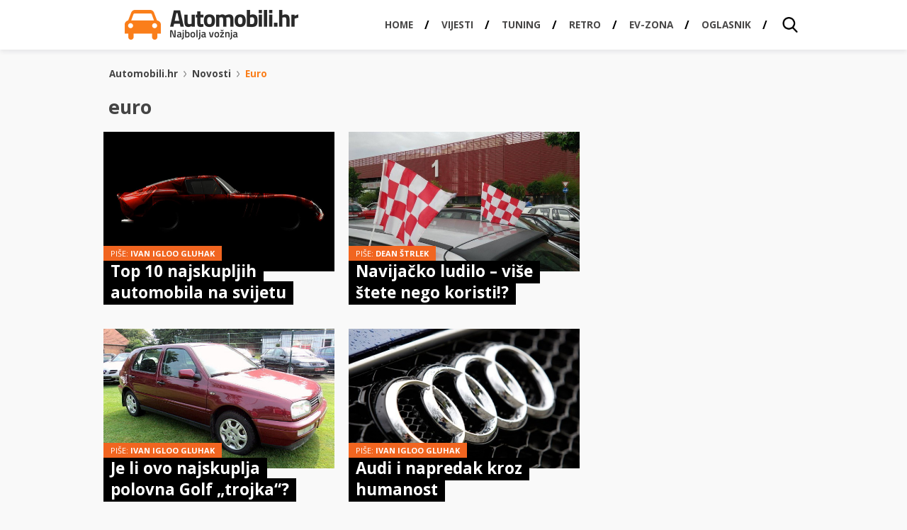

--- FILE ---
content_type: text/html; charset=UTF-8
request_url: https://automobili.hr/novosti/euro
body_size: 12778
content:
<!DOCTYPE HTML>
<html lang="hr">
<head>
  <!-- Facebook instant articles -->
  <meta property="fb:pages" content="183179305064410" />

  <!-- <meta http-equiv="Content-Type" content="text/html; charset=utf-8" /> -->
  <meta charset="UTF-8">
  <meta name="viewport" content="width=device-width, initial-scale=1, maximum-scale=1" />
  <title>euro | Automobili.hr - Najbolja vožnja.</title>
    <meta name="viewport" content="width=device-width, initial-scale=1, maximum-scale=1" />
	<meta name="google-adsense-account" content="ca-pub-7939407971191236">
  <meta property="fb:admins" content="582745872,811172557" />
  <meta property="fb:app_id" content="1514917062060291" />
  <link href="https://automobili.hr/wp-content/themes/automobili.hr/css/style.css" rel="stylesheet" type="text/css" />
  <link href='//fonts.googleapis.com/css?family=Signika:400,600,700,300&amp;subset=latin,latin-ext' rel='stylesheet' type='text/css' />
  <link href='//fonts.googleapis.com/css?family=Titillium+Web:900,700,600,400&amp;subset=latin,latin-ext' rel='stylesheet' type='text/css' />
  <link href='//fonts.googleapis.com/css?family=Open+Sans:400,700,800,600&amp;subset=latin,latin-ext' rel='stylesheet' type='text/css' />
  <link href="https://automobili.hr/favicon.ico" rel="icon" type="image/x-icon" />
  <link rel="apple-touch-icon" sizes="57x57" href="//automobili.hr/wp-content/uploads/2016/12/AUTOMOBILI_icon_57x57.fw_.png">
  <link rel="apple-touch-icon" sizes="76x76" href="//automobili.hr/wp-content/uploads/2016/12/AUTOMOBILI_icon_76x76.fw_.png">
  <link rel="apple-touch-icon" sizes="120x120" href="//automobili.hr/wp-content/uploads/2016/12/AUTOMOBILI_icon_120x120.fw_.png">
  <link rel="apple-touch-icon" sizes="128x128" href="//automobili.hr/wp-content/uploads/2016/12/AUTOMOBILI_icon_128x128.fw_.png">
  <link rel="apple-touch-icon" sizes="152x152" href="//automobili.hr/wp-content/uploads/2016/12/AUTOMOBILI_icon_152x152.fw_.png">
  <link rel="apple-touch-icon" sizes="180x180" href="//automobili.hr/wp-content/uploads/2016/12/AUTOMOBILI_icon_180x180.fw_.png">
  <link rel="apple-touch-icon" sizes="192x192" href="//automobili.hr/wp-content/uploads/2016/12/AUTOMOBILI_icon_192x192.fw_.png">
  <meta name='robots' content='noindex, follow' />

	<!-- This site is optimized with the Yoast SEO plugin v26.8 - https://yoast.com/product/yoast-seo-wordpress/ -->
	<meta property="og:locale" content="en_US" />
	<meta property="og:type" content="article" />
	<meta property="og:title" content="euro | Automobili.hr - Najbolja vožnja." />
	<meta property="og:url" content="https://automobili.hr/novosti/euro" />
	<meta property="og:site_name" content="Automobili.hr - Najbolja vožnja." />
	<meta name="twitter:card" content="summary_large_image" />
	<meta name="twitter:site" content="@Automobili_hr_" />
	<script type="application/ld+json" class="yoast-schema-graph">{"@context":"https://schema.org","@graph":[{"@type":"CollectionPage","@id":"https://automobili.hr/novosti/euro","url":"https://automobili.hr/novosti/euro","name":"euro | Automobili.hr - Najbolja vožnja.","isPartOf":{"@id":"https://automobili.hr/#website"},"primaryImageOfPage":{"@id":"https://automobili.hr/novosti/euro#primaryimage"},"image":{"@id":"https://automobili.hr/novosti/euro#primaryimage"},"thumbnailUrl":"https://automobili.hr/wp-content/uploads/2018/04/GTO_Montage.jpg","breadcrumb":{"@id":"https://automobili.hr/novosti/euro#breadcrumb"},"inLanguage":"en-US"},{"@type":"ImageObject","inLanguage":"en-US","@id":"https://automobili.hr/novosti/euro#primaryimage","url":"https://automobili.hr/wp-content/uploads/2018/04/GTO_Montage.jpg","contentUrl":"https://automobili.hr/wp-content/uploads/2018/04/GTO_Montage.jpg","width":900,"height":600,"caption":"Puno para za staru muziku..."},{"@type":"BreadcrumbList","@id":"https://automobili.hr/novosti/euro#breadcrumb","itemListElement":[{"@type":"ListItem","position":1,"name":"Home","item":"https://automobili.hr/"},{"@type":"ListItem","position":2,"name":"euro"}]},{"@type":"WebSite","@id":"https://automobili.hr/#website","url":"https://automobili.hr/","name":"Automobili.hr - Najbolja vožnja.","description":"Pišemo vijesti i zanimljivosti iz automoto svijeta, te se trudimo biti najčitaniji auto portal u Hrvatskoj!","potentialAction":[{"@type":"SearchAction","target":{"@type":"EntryPoint","urlTemplate":"https://automobili.hr/?s={search_term_string}"},"query-input":{"@type":"PropertyValueSpecification","valueRequired":true,"valueName":"search_term_string"}}],"inLanguage":"en-US"}]}</script>
	<!-- / Yoast SEO plugin. -->


<link rel='dns-prefetch' href='//ajax.googleapis.com' />
<link rel="alternate" type="application/rss+xml" title="Automobili.hr - Najbolja vožnja. &raquo; euro Tag Feed" href="https://automobili.hr/novosti/euro/feed" />
		<style>
			.lazyload,
			.lazyloading {
				max-width: 100%;
			}
		</style>
				<!-- This site uses the Google Analytics by MonsterInsights plugin v9.11.1 - Using Analytics tracking - https://www.monsterinsights.com/ -->
							<script src="//www.googletagmanager.com/gtag/js?id=G-819JPR9W4L"  data-cfasync="false" data-wpfc-render="false" type="text/javascript" async></script>
			<script data-cfasync="false" data-wpfc-render="false" type="text/javascript">
				var mi_version = '9.11.1';
				var mi_track_user = true;
				var mi_no_track_reason = '';
								var MonsterInsightsDefaultLocations = {"page_location":"https:\/\/automobili.hr\/novosti\/euro\/"};
								if ( typeof MonsterInsightsPrivacyGuardFilter === 'function' ) {
					var MonsterInsightsLocations = (typeof MonsterInsightsExcludeQuery === 'object') ? MonsterInsightsPrivacyGuardFilter( MonsterInsightsExcludeQuery ) : MonsterInsightsPrivacyGuardFilter( MonsterInsightsDefaultLocations );
				} else {
					var MonsterInsightsLocations = (typeof MonsterInsightsExcludeQuery === 'object') ? MonsterInsightsExcludeQuery : MonsterInsightsDefaultLocations;
				}

								var disableStrs = [
										'ga-disable-G-819JPR9W4L',
									];

				/* Function to detect opted out users */
				function __gtagTrackerIsOptedOut() {
					for (var index = 0; index < disableStrs.length; index++) {
						if (document.cookie.indexOf(disableStrs[index] + '=true') > -1) {
							return true;
						}
					}

					return false;
				}

				/* Disable tracking if the opt-out cookie exists. */
				if (__gtagTrackerIsOptedOut()) {
					for (var index = 0; index < disableStrs.length; index++) {
						window[disableStrs[index]] = true;
					}
				}

				/* Opt-out function */
				function __gtagTrackerOptout() {
					for (var index = 0; index < disableStrs.length; index++) {
						document.cookie = disableStrs[index] + '=true; expires=Thu, 31 Dec 2099 23:59:59 UTC; path=/';
						window[disableStrs[index]] = true;
					}
				}

				if ('undefined' === typeof gaOptout) {
					function gaOptout() {
						__gtagTrackerOptout();
					}
				}
								window.dataLayer = window.dataLayer || [];

				window.MonsterInsightsDualTracker = {
					helpers: {},
					trackers: {},
				};
				if (mi_track_user) {
					function __gtagDataLayer() {
						dataLayer.push(arguments);
					}

					function __gtagTracker(type, name, parameters) {
						if (!parameters) {
							parameters = {};
						}

						if (parameters.send_to) {
							__gtagDataLayer.apply(null, arguments);
							return;
						}

						if (type === 'event') {
														parameters.send_to = monsterinsights_frontend.v4_id;
							var hookName = name;
							if (typeof parameters['event_category'] !== 'undefined') {
								hookName = parameters['event_category'] + ':' + name;
							}

							if (typeof MonsterInsightsDualTracker.trackers[hookName] !== 'undefined') {
								MonsterInsightsDualTracker.trackers[hookName](parameters);
							} else {
								__gtagDataLayer('event', name, parameters);
							}
							
						} else {
							__gtagDataLayer.apply(null, arguments);
						}
					}

					__gtagTracker('js', new Date());
					__gtagTracker('set', {
						'developer_id.dZGIzZG': true,
											});
					if ( MonsterInsightsLocations.page_location ) {
						__gtagTracker('set', MonsterInsightsLocations);
					}
										__gtagTracker('config', 'G-819JPR9W4L', {"forceSSL":"true","link_attribution":"true"} );
										window.gtag = __gtagTracker;										(function () {
						/* https://developers.google.com/analytics/devguides/collection/analyticsjs/ */
						/* ga and __gaTracker compatibility shim. */
						var noopfn = function () {
							return null;
						};
						var newtracker = function () {
							return new Tracker();
						};
						var Tracker = function () {
							return null;
						};
						var p = Tracker.prototype;
						p.get = noopfn;
						p.set = noopfn;
						p.send = function () {
							var args = Array.prototype.slice.call(arguments);
							args.unshift('send');
							__gaTracker.apply(null, args);
						};
						var __gaTracker = function () {
							var len = arguments.length;
							if (len === 0) {
								return;
							}
							var f = arguments[len - 1];
							if (typeof f !== 'object' || f === null || typeof f.hitCallback !== 'function') {
								if ('send' === arguments[0]) {
									var hitConverted, hitObject = false, action;
									if ('event' === arguments[1]) {
										if ('undefined' !== typeof arguments[3]) {
											hitObject = {
												'eventAction': arguments[3],
												'eventCategory': arguments[2],
												'eventLabel': arguments[4],
												'value': arguments[5] ? arguments[5] : 1,
											}
										}
									}
									if ('pageview' === arguments[1]) {
										if ('undefined' !== typeof arguments[2]) {
											hitObject = {
												'eventAction': 'page_view',
												'page_path': arguments[2],
											}
										}
									}
									if (typeof arguments[2] === 'object') {
										hitObject = arguments[2];
									}
									if (typeof arguments[5] === 'object') {
										Object.assign(hitObject, arguments[5]);
									}
									if ('undefined' !== typeof arguments[1].hitType) {
										hitObject = arguments[1];
										if ('pageview' === hitObject.hitType) {
											hitObject.eventAction = 'page_view';
										}
									}
									if (hitObject) {
										action = 'timing' === arguments[1].hitType ? 'timing_complete' : hitObject.eventAction;
										hitConverted = mapArgs(hitObject);
										__gtagTracker('event', action, hitConverted);
									}
								}
								return;
							}

							function mapArgs(args) {
								var arg, hit = {};
								var gaMap = {
									'eventCategory': 'event_category',
									'eventAction': 'event_action',
									'eventLabel': 'event_label',
									'eventValue': 'event_value',
									'nonInteraction': 'non_interaction',
									'timingCategory': 'event_category',
									'timingVar': 'name',
									'timingValue': 'value',
									'timingLabel': 'event_label',
									'page': 'page_path',
									'location': 'page_location',
									'title': 'page_title',
									'referrer' : 'page_referrer',
								};
								for (arg in args) {
																		if (!(!args.hasOwnProperty(arg) || !gaMap.hasOwnProperty(arg))) {
										hit[gaMap[arg]] = args[arg];
									} else {
										hit[arg] = args[arg];
									}
								}
								return hit;
							}

							try {
								f.hitCallback();
							} catch (ex) {
							}
						};
						__gaTracker.create = newtracker;
						__gaTracker.getByName = newtracker;
						__gaTracker.getAll = function () {
							return [];
						};
						__gaTracker.remove = noopfn;
						__gaTracker.loaded = true;
						window['__gaTracker'] = __gaTracker;
					})();
									} else {
										console.log("");
					(function () {
						function __gtagTracker() {
							return null;
						}

						window['__gtagTracker'] = __gtagTracker;
						window['gtag'] = __gtagTracker;
					})();
									}
			</script>
							<!-- / Google Analytics by MonsterInsights -->
		<style id='wp-img-auto-sizes-contain-inline-css' type='text/css'>
img:is([sizes=auto i],[sizes^="auto," i]){contain-intrinsic-size:3000px 1500px}
/*# sourceURL=wp-img-auto-sizes-contain-inline-css */
</style>
<link rel='stylesheet' id='bxSlider-css' href='https://automobili.hr/wp-content/themes/automobili.hr/css/jquery.bxslider.css?ver=4.1.2' type='text/css' media='all' />
<link rel='stylesheet' id='gallery-style-css' href='https://automobili.hr/wp-content/themes/automobili.hr/css/gallery-style.css?ver=6.9' type='text/css' media='all' />

<style id='wp-emoji-styles-inline-css' type='text/css'>

	img.wp-smiley, img.emoji {
		display: inline !important;
		border: none !important;
		box-shadow: none !important;
		height: 1em !important;
		width: 1em !important;
		margin: 0 0.07em !important;
		vertical-align: -0.1em !important;
		background: none !important;
		padding: 0 !important;
	}
/*# sourceURL=wp-emoji-styles-inline-css */
</style>
<link rel='stylesheet' id='wp-block-library-css' href='https://automobili.hr/wp-includes/css/dist/block-library/style.min.css?ver=6.9' type='text/css' media='all' />
<style id='global-styles-inline-css' type='text/css'>
:root{--wp--preset--aspect-ratio--square: 1;--wp--preset--aspect-ratio--4-3: 4/3;--wp--preset--aspect-ratio--3-4: 3/4;--wp--preset--aspect-ratio--3-2: 3/2;--wp--preset--aspect-ratio--2-3: 2/3;--wp--preset--aspect-ratio--16-9: 16/9;--wp--preset--aspect-ratio--9-16: 9/16;--wp--preset--color--black: #000000;--wp--preset--color--cyan-bluish-gray: #abb8c3;--wp--preset--color--white: #ffffff;--wp--preset--color--pale-pink: #f78da7;--wp--preset--color--vivid-red: #cf2e2e;--wp--preset--color--luminous-vivid-orange: #ff6900;--wp--preset--color--luminous-vivid-amber: #fcb900;--wp--preset--color--light-green-cyan: #7bdcb5;--wp--preset--color--vivid-green-cyan: #00d084;--wp--preset--color--pale-cyan-blue: #8ed1fc;--wp--preset--color--vivid-cyan-blue: #0693e3;--wp--preset--color--vivid-purple: #9b51e0;--wp--preset--gradient--vivid-cyan-blue-to-vivid-purple: linear-gradient(135deg,rgb(6,147,227) 0%,rgb(155,81,224) 100%);--wp--preset--gradient--light-green-cyan-to-vivid-green-cyan: linear-gradient(135deg,rgb(122,220,180) 0%,rgb(0,208,130) 100%);--wp--preset--gradient--luminous-vivid-amber-to-luminous-vivid-orange: linear-gradient(135deg,rgb(252,185,0) 0%,rgb(255,105,0) 100%);--wp--preset--gradient--luminous-vivid-orange-to-vivid-red: linear-gradient(135deg,rgb(255,105,0) 0%,rgb(207,46,46) 100%);--wp--preset--gradient--very-light-gray-to-cyan-bluish-gray: linear-gradient(135deg,rgb(238,238,238) 0%,rgb(169,184,195) 100%);--wp--preset--gradient--cool-to-warm-spectrum: linear-gradient(135deg,rgb(74,234,220) 0%,rgb(151,120,209) 20%,rgb(207,42,186) 40%,rgb(238,44,130) 60%,rgb(251,105,98) 80%,rgb(254,248,76) 100%);--wp--preset--gradient--blush-light-purple: linear-gradient(135deg,rgb(255,206,236) 0%,rgb(152,150,240) 100%);--wp--preset--gradient--blush-bordeaux: linear-gradient(135deg,rgb(254,205,165) 0%,rgb(254,45,45) 50%,rgb(107,0,62) 100%);--wp--preset--gradient--luminous-dusk: linear-gradient(135deg,rgb(255,203,112) 0%,rgb(199,81,192) 50%,rgb(65,88,208) 100%);--wp--preset--gradient--pale-ocean: linear-gradient(135deg,rgb(255,245,203) 0%,rgb(182,227,212) 50%,rgb(51,167,181) 100%);--wp--preset--gradient--electric-grass: linear-gradient(135deg,rgb(202,248,128) 0%,rgb(113,206,126) 100%);--wp--preset--gradient--midnight: linear-gradient(135deg,rgb(2,3,129) 0%,rgb(40,116,252) 100%);--wp--preset--font-size--small: 13px;--wp--preset--font-size--medium: 20px;--wp--preset--font-size--large: 36px;--wp--preset--font-size--x-large: 42px;--wp--preset--spacing--20: 0.44rem;--wp--preset--spacing--30: 0.67rem;--wp--preset--spacing--40: 1rem;--wp--preset--spacing--50: 1.5rem;--wp--preset--spacing--60: 2.25rem;--wp--preset--spacing--70: 3.38rem;--wp--preset--spacing--80: 5.06rem;--wp--preset--shadow--natural: 6px 6px 9px rgba(0, 0, 0, 0.2);--wp--preset--shadow--deep: 12px 12px 50px rgba(0, 0, 0, 0.4);--wp--preset--shadow--sharp: 6px 6px 0px rgba(0, 0, 0, 0.2);--wp--preset--shadow--outlined: 6px 6px 0px -3px rgb(255, 255, 255), 6px 6px rgb(0, 0, 0);--wp--preset--shadow--crisp: 6px 6px 0px rgb(0, 0, 0);}:where(.is-layout-flex){gap: 0.5em;}:where(.is-layout-grid){gap: 0.5em;}body .is-layout-flex{display: flex;}.is-layout-flex{flex-wrap: wrap;align-items: center;}.is-layout-flex > :is(*, div){margin: 0;}body .is-layout-grid{display: grid;}.is-layout-grid > :is(*, div){margin: 0;}:where(.wp-block-columns.is-layout-flex){gap: 2em;}:where(.wp-block-columns.is-layout-grid){gap: 2em;}:where(.wp-block-post-template.is-layout-flex){gap: 1.25em;}:where(.wp-block-post-template.is-layout-grid){gap: 1.25em;}.has-black-color{color: var(--wp--preset--color--black) !important;}.has-cyan-bluish-gray-color{color: var(--wp--preset--color--cyan-bluish-gray) !important;}.has-white-color{color: var(--wp--preset--color--white) !important;}.has-pale-pink-color{color: var(--wp--preset--color--pale-pink) !important;}.has-vivid-red-color{color: var(--wp--preset--color--vivid-red) !important;}.has-luminous-vivid-orange-color{color: var(--wp--preset--color--luminous-vivid-orange) !important;}.has-luminous-vivid-amber-color{color: var(--wp--preset--color--luminous-vivid-amber) !important;}.has-light-green-cyan-color{color: var(--wp--preset--color--light-green-cyan) !important;}.has-vivid-green-cyan-color{color: var(--wp--preset--color--vivid-green-cyan) !important;}.has-pale-cyan-blue-color{color: var(--wp--preset--color--pale-cyan-blue) !important;}.has-vivid-cyan-blue-color{color: var(--wp--preset--color--vivid-cyan-blue) !important;}.has-vivid-purple-color{color: var(--wp--preset--color--vivid-purple) !important;}.has-black-background-color{background-color: var(--wp--preset--color--black) !important;}.has-cyan-bluish-gray-background-color{background-color: var(--wp--preset--color--cyan-bluish-gray) !important;}.has-white-background-color{background-color: var(--wp--preset--color--white) !important;}.has-pale-pink-background-color{background-color: var(--wp--preset--color--pale-pink) !important;}.has-vivid-red-background-color{background-color: var(--wp--preset--color--vivid-red) !important;}.has-luminous-vivid-orange-background-color{background-color: var(--wp--preset--color--luminous-vivid-orange) !important;}.has-luminous-vivid-amber-background-color{background-color: var(--wp--preset--color--luminous-vivid-amber) !important;}.has-light-green-cyan-background-color{background-color: var(--wp--preset--color--light-green-cyan) !important;}.has-vivid-green-cyan-background-color{background-color: var(--wp--preset--color--vivid-green-cyan) !important;}.has-pale-cyan-blue-background-color{background-color: var(--wp--preset--color--pale-cyan-blue) !important;}.has-vivid-cyan-blue-background-color{background-color: var(--wp--preset--color--vivid-cyan-blue) !important;}.has-vivid-purple-background-color{background-color: var(--wp--preset--color--vivid-purple) !important;}.has-black-border-color{border-color: var(--wp--preset--color--black) !important;}.has-cyan-bluish-gray-border-color{border-color: var(--wp--preset--color--cyan-bluish-gray) !important;}.has-white-border-color{border-color: var(--wp--preset--color--white) !important;}.has-pale-pink-border-color{border-color: var(--wp--preset--color--pale-pink) !important;}.has-vivid-red-border-color{border-color: var(--wp--preset--color--vivid-red) !important;}.has-luminous-vivid-orange-border-color{border-color: var(--wp--preset--color--luminous-vivid-orange) !important;}.has-luminous-vivid-amber-border-color{border-color: var(--wp--preset--color--luminous-vivid-amber) !important;}.has-light-green-cyan-border-color{border-color: var(--wp--preset--color--light-green-cyan) !important;}.has-vivid-green-cyan-border-color{border-color: var(--wp--preset--color--vivid-green-cyan) !important;}.has-pale-cyan-blue-border-color{border-color: var(--wp--preset--color--pale-cyan-blue) !important;}.has-vivid-cyan-blue-border-color{border-color: var(--wp--preset--color--vivid-cyan-blue) !important;}.has-vivid-purple-border-color{border-color: var(--wp--preset--color--vivid-purple) !important;}.has-vivid-cyan-blue-to-vivid-purple-gradient-background{background: var(--wp--preset--gradient--vivid-cyan-blue-to-vivid-purple) !important;}.has-light-green-cyan-to-vivid-green-cyan-gradient-background{background: var(--wp--preset--gradient--light-green-cyan-to-vivid-green-cyan) !important;}.has-luminous-vivid-amber-to-luminous-vivid-orange-gradient-background{background: var(--wp--preset--gradient--luminous-vivid-amber-to-luminous-vivid-orange) !important;}.has-luminous-vivid-orange-to-vivid-red-gradient-background{background: var(--wp--preset--gradient--luminous-vivid-orange-to-vivid-red) !important;}.has-very-light-gray-to-cyan-bluish-gray-gradient-background{background: var(--wp--preset--gradient--very-light-gray-to-cyan-bluish-gray) !important;}.has-cool-to-warm-spectrum-gradient-background{background: var(--wp--preset--gradient--cool-to-warm-spectrum) !important;}.has-blush-light-purple-gradient-background{background: var(--wp--preset--gradient--blush-light-purple) !important;}.has-blush-bordeaux-gradient-background{background: var(--wp--preset--gradient--blush-bordeaux) !important;}.has-luminous-dusk-gradient-background{background: var(--wp--preset--gradient--luminous-dusk) !important;}.has-pale-ocean-gradient-background{background: var(--wp--preset--gradient--pale-ocean) !important;}.has-electric-grass-gradient-background{background: var(--wp--preset--gradient--electric-grass) !important;}.has-midnight-gradient-background{background: var(--wp--preset--gradient--midnight) !important;}.has-small-font-size{font-size: var(--wp--preset--font-size--small) !important;}.has-medium-font-size{font-size: var(--wp--preset--font-size--medium) !important;}.has-large-font-size{font-size: var(--wp--preset--font-size--large) !important;}.has-x-large-font-size{font-size: var(--wp--preset--font-size--x-large) !important;}
/*# sourceURL=global-styles-inline-css */
</style>

<style id='classic-theme-styles-inline-css' type='text/css'>
/*! This file is auto-generated */
.wp-block-button__link{color:#fff;background-color:#32373c;border-radius:9999px;box-shadow:none;text-decoration:none;padding:calc(.667em + 2px) calc(1.333em + 2px);font-size:1.125em}.wp-block-file__button{background:#32373c;color:#fff;text-decoration:none}
/*# sourceURL=/wp-includes/css/classic-themes.min.css */
</style>
<link rel='stylesheet' id='ppress-frontend-css' href='https://automobili.hr/wp-content/plugins/wp-user-avatar/assets/css/frontend.min.css?ver=4.16.9' type='text/css' media='all' />
<link rel='stylesheet' id='ppress-flatpickr-css' href='https://automobili.hr/wp-content/plugins/wp-user-avatar/assets/flatpickr/flatpickr.min.css?ver=4.16.9' type='text/css' media='all' />
<link rel='stylesheet' id='ppress-select2-css' href='https://automobili.hr/wp-content/plugins/wp-user-avatar/assets/select2/select2.min.css?ver=6.9' type='text/css' media='all' />
<style id='quads-styles-inline-css' type='text/css'>

    .quads-location ins.adsbygoogle {
        background: transparent !important;
    }.quads-location .quads_rotator_img{ opacity:1 !important;}
    .quads.quads_ad_container { display: grid; grid-template-columns: auto; grid-gap: 10px; padding: 10px; }
    .grid_image{animation: fadeIn 0.5s;-webkit-animation: fadeIn 0.5s;-moz-animation: fadeIn 0.5s;
        -o-animation: fadeIn 0.5s;-ms-animation: fadeIn 0.5s;}
    .quads-ad-label { font-size: 12px; text-align: center; color: #333;}
    .quads_click_impression { display: none;} .quads-location, .quads-ads-space{max-width:100%;} @media only screen and (max-width: 480px) { .quads-ads-space, .penci-builder-element .quads-ads-space{max-width:340px;}}
/*# sourceURL=quads-styles-inline-css */
</style>
<script type="text/javascript" src="//ajax.googleapis.com/ajax/libs/jquery/1.11.0/jquery.min.js?ver=6.9" id="jquery-js"></script>
<script type="text/javascript" src="https://automobili.hr/wp-content/themes/automobili.hr/js/url.min.js" id="url-js"></script>
<script type="text/javascript" src="https://automobili.hr/wp-content/themes/automobili.hr/js/jquery.cookie.js" id="cookies-js"></script>
<script type="text/javascript" src="https://automobili.hr/wp-content/themes/automobili.hr/js/spremanje-usporedba.js" id="spremanje-usporedba-js"></script>
<script type="text/javascript" src="https://automobili.hr/wp-content/themes/automobili.hr/js/katalog-usporedba.js" id="katalog-usporedba-js"></script>
<script type="text/javascript" src="https://automobili.hr/wp-content/themes/automobili.hr/js/main-dl.js" id="main-dl-js"></script>
<script type="text/javascript" src="https://automobili.hr/wp-content/themes/automobili.hr/js/jquery.session.js" id="session-js"></script>
<script type="text/javascript" src="https://automobili.hr/wp-content/plugins/google-analytics-for-wordpress/assets/js/frontend-gtag.min.js?ver=9.11.1" id="monsterinsights-frontend-script-js" async="async" data-wp-strategy="async"></script>
<script data-cfasync="false" data-wpfc-render="false" type="text/javascript" id='monsterinsights-frontend-script-js-extra'>/* <![CDATA[ */
var monsterinsights_frontend = {"js_events_tracking":"true","download_extensions":"doc,pdf,ppt,zip,xls,docx,pptx,xlsx","inbound_paths":"[{\"path\":\"\\\/go\\\/\",\"label\":\"affiliate\"},{\"path\":\"\\\/recommend\\\/\",\"label\":\"affiliate\"}]","home_url":"https:\/\/automobili.hr","hash_tracking":"false","v4_id":"G-819JPR9W4L"};/* ]]> */
</script>
<script type="text/javascript" src="https://automobili.hr/wp-content/plugins/wp-user-avatar/assets/flatpickr/flatpickr.min.js?ver=4.16.9" id="ppress-flatpickr-js"></script>
<script type="text/javascript" src="https://automobili.hr/wp-content/plugins/wp-user-avatar/assets/select2/select2.min.js?ver=4.16.9" id="ppress-select2-js"></script>
<link rel="https://api.w.org/" href="https://automobili.hr/wp-json/" /><link rel="alternate" title="JSON" type="application/json" href="https://automobili.hr/wp-json/wp/v2/tags/6867" /><link rel="EditURI" type="application/rsd+xml" title="RSD" href="https://automobili.hr/xmlrpc.php?rsd" />
<meta name="generator" content="WordPress 6.9" />
<script>document.cookie = 'quads_browser_width='+screen.width;</script>		<script>
			document.documentElement.className = document.documentElement.className.replace('no-js', 'js');
		</script>
				<style>
			.no-js img.lazyload {
				display: none;
			}

			figure.wp-block-image img.lazyloading {
				min-width: 150px;
			}

			.lazyload,
			.lazyloading {
				--smush-placeholder-width: 100px;
				--smush-placeholder-aspect-ratio: 1/1;
				width: var(--smush-image-width, var(--smush-placeholder-width)) !important;
				aspect-ratio: var(--smush-image-aspect-ratio, var(--smush-placeholder-aspect-ratio)) !important;
			}

						.lazyload, .lazyloading {
				opacity: 0;
			}

			.lazyloaded {
				opacity: 1;
				transition: opacity 400ms;
				transition-delay: 0ms;
			}

					</style>
			<script type="text/javascript">
	var ajaxurl = 'https://automobili.hr/wp-admin/admin-ajax.php';
	</script>
  <script async='async' src='https://securepubads.g.doubleclick.net/tag/js/gpt.js'></script>
  <script src="https://cdn.234doo.com/automobiliklik.js"></script>
  
<script async src="https://pagead2.googlesyndication.com/pagead/js/adsbygoogle.js?client=ca-pub-7939407971191236"
     crossorigin="anonymous"></script>
<!-- Facebook Pixel Code -->
<script>
!function(f,b,e,v,n,t,s){if(f.fbq)return;n=f.fbq=function(){n.callMethod?
n.callMethod.apply(n,arguments):n.queue.push(arguments)};if(!f._fbq)f._fbq=n;
n.push=n;n.loaded=!0;n.version='2.0';n.queue=[];t=b.createElement(e);t.async=!0;
t.src=v;s=b.getElementsByTagName(e)[0];s.parentNode.insertBefore(t,s)}(window,
document,'script','https://connect.facebook.net/en_US/fbevents.js');

fbq('init', '680689122041063');
fbq('track', "PageView");</script>
<noscript><img height="1" width="1" style="display:none"
src="https://www.facebook.com/tr?id=680689122041063&ev=PageView&noscript=1"
/></noscript>
<!-- End Facebook Pixel Code -->
<script src='https://cdn.krakenoptimize.com/setup/get/80f7d843-7ca4-4c52-ab29-08d706b7efb8' async='' type='text/javascript'></script></head>
<body data-rsssl=1 class="novosti tag-list">
<!-- Google Tag Manager -->
<noscript><iframe data-src="//www.googletagmanager.com/ns.html?id=GTM-WNK7P3"
height="0" width="0" style="display:none;visibility:hidden" src="[data-uri]" class="lazyload" data-load-mode="1"></iframe></noscript>
<script>(function(w,d,s,l,i){w[l]=w[l]||[];w[l].push({'gtm.start':
new Date().getTime(),event:'gtm.js'});var f=d.getElementsByTagName(s)[0],
j=d.createElement(s),dl=l!='dataLayer'?'&l='+l:'';j.async=true;j.src=
'//www.googletagmanager.com/gtm.js?id='+i+dl;f.parentNode.insertBefore(j,f);
})(window,document,'script','dataLayer','GTM-WNK7P3');</script>
<!-- End Google Tag Manager -->
	<!-- Wallpaper -->
<div class="wrapper">
      <div class="header-wrap">
      <div class="main-header-wrapper">
        <header class="main-header">
          <div class="not-show-in-responsive" style="margin-top: 0">
            <a href="https://automobili.hr" class="logo"><img data-src="https://automobili.hr/wp-content/themes/automobili.hr/images/layout/logo.png" alt="Automobili.hr" src="[data-uri]" class="lazyload" style="--smush-placeholder-width: 490px; --smush-placeholder-aspect-ratio: 490/84;"></a>
          </div>
          <div class="only-responsive-box">
            <a href="https://automobili.hr" class="logo"><img data-src="https://automobili.hr/wp-content/themes/automobili.hr/images/layout/logo-mobile.png" alt="Automobili.hr" src="[data-uri]" class="lazyload" style="--smush-placeholder-width: 490px; --smush-placeholder-aspect-ratio: 490/84;"></a>
          </div>
          <nav>
            <div class="show-search">
              <a href="#" id="show-search" class="show-search"></a>
            </div><div id="menu"></div>
            <div class="jedan_klik_logo"><a href="https://klik.hr/" target="_blank" title="klik.hr - Sve vijesti na jednom mjestu"><img data-src="https://automobili.hr/assets/img/1klik_logo_reverse.png" alt="1klik logo" title="" src="[data-uri]" class="lazyload"></a></div>
            <ul id = "nav" class = "main-nav js"><li id="menu-item-112303" class="menu-item menu-item-type-custom menu-item-object-custom menu-item-home menu-item-112303"><a href="https://automobili.hr"><span>Home</span></a></li>
<li id="menu-item-90551" class="menu-item menu-item-type-taxonomy menu-item-object-category menu-item-90551"><a href="https://automobili.hr/novosti"><span>Vijesti</span></a></li>
<li id="menu-item-112670" class="menu-item menu-item-type-taxonomy menu-item-object-category menu-item-112670"><a href="https://automobili.hr/tuning"><span>Tuning</span></a></li>
<li id="menu-item-112362" class="menu-item menu-item-type-taxonomy menu-item-object-category menu-item-112362"><a href="https://automobili.hr/retro"><span>Retro</span></a></li>
<li id="menu-item-90352" class="menu-item menu-item-type-custom menu-item-object-custom menu-item-90352"><a href="https://automobili.hr/ev-zona"><span>EV-Zona</span></a></li>
<li id="menu-item-112513" class="menu-item menu-item-type-custom menu-item-object-custom menu-item-112513"><a href="https://oglasnik.automobili.hr/"><span>Oglasnik</span></a></li>
</ul>          </nav>
                    <section id="search-bar" class="search-bar">
            <form action="https://automobili.hr" class="search">
              <input type="search" name="s" value="" autocomplete="off" data-min-keywords-length-message="Upišite pojam od barem 2 znaka!" class="search-field" >
              <input type="submit" class="search-button" value="Traži">
              <div class="clear"></div>
            </form>
          </section>
        </header>
      </div>
      <div class="clear"></div>
    </div>
  
	<div class="clearfix"></div>
        <div id="billboard_v1"><script>googletag.cmd.push(function() { googletag.display('billboard_v1'); });</script></div>    <div class="clearfix"></div>

  <div class="wrap">
    <div class="sticky_sidebar_wrap">
    <section class="content">
      <div class="inner-wrap">

              	<div class="breadcrumbs">
            <a href="https://automobili.hr">Automobili.hr</a>
            <span><img data-src="https://automobili.hr/wp-content/themes/automobili.hr/images/layout/arrow-right.png" alt="" src="[data-uri]" class="lazyload" style="--smush-placeholder-width: 4px; --smush-placeholder-aspect-ratio: 4/9;"></span>
            <a href="https://automobili.hr/novosti">Novosti</a>
            <span><img data-src="https://automobili.hr/wp-content/themes/automobili.hr/images/layout/arrow-right.png" alt="" src="[data-uri]" class="lazyload" style="--smush-placeholder-width: 4px; --smush-placeholder-aspect-ratio: 4/9;"></span>
            <a href="">euro </a>
        </div>
        <header class="section-title">
          <h1>euro </h1>
          <h2 class="desc-novosti"></h2>
        </header>
        <section class="news teaser-wrap col2">
        <div class="row clearfix"><div class="column "><div class="teaser">
        <div class="img"><a href="https://automobili.hr/novosti/zanimljivosti/top-10-najskupljih-automobila-na-svijetu"><img data-src="https://automobili.hr/wp-content/uploads/2018/04/GTO_Montage-627x378.jpg" alt="" src="[data-uri]" class="lazyload" style="--smush-placeholder-width: 627px; --smush-placeholder-aspect-ratio: 627/378;"></a></div>
        <div class="card__data">
        <span class="tag">Piše: <a href="https://automobili.hr/novosti/autor/igloo">Ivan IGloo Gluhak</a></span>
        <h2><a href="https://automobili.hr/novosti/zanimljivosti/top-10-najskupljih-automobila-na-svijetu">Top 10 najskupljih automobila na svijetu</a></h2>
        </div>
        </div></div><div class="column last"><div class="teaser">
        <div class="img"><a href="https://automobili.hr/novosti/zanimljivosti/navijacko_ludilo_vise_stete_nego_koristi"><img data-src="https://automobili.hr/wp-content/uploads/2016/06/13509307_1057437087626792_609151498_o-627x378.jpg" alt="" src="[data-uri]" class="lazyload" style="--smush-placeholder-width: 627px; --smush-placeholder-aspect-ratio: 627/378;"></a></div>
        <div class="card__data">
        <span class="tag">Piše: <a href="https://automobili.hr/novosti/autor/dean">Dean Štrlek</a></span>
        <h2><a href="https://automobili.hr/novosti/zanimljivosti/navijacko_ludilo_vise_stete_nego_koristi">Navijačko ludilo &#8211; više štete nego koristi!?</a></h2>
        </div>
        </div></div></div><div class="row clearfix"><div class="column "><div class="teaser">
        <div class="img"><a href="https://automobili.hr/novosti/zanimljivosti/je-li-ovo-najskuplja-polovna-golf-trojka"><img data-src="https://automobili.hr/wp-content/uploads/2016/10/Volkswagen_Golf_MobileDe_04-627x378.jpg" alt="" src="[data-uri]" class="lazyload" style="--smush-placeholder-width: 627px; --smush-placeholder-aspect-ratio: 627/378;"></a></div>
        <div class="card__data">
        <span class="tag">Piše: <a href="https://automobili.hr/novosti/autor/igloo">Ivan IGloo Gluhak</a></span>
        <h2><a href="https://automobili.hr/novosti/zanimljivosti/je-li-ovo-najskuplja-polovna-golf-trojka">Je li ovo najskuplja polovna Golf „trojka“?</a></h2>
        </div>
        </div></div><div class="column last"><div class="teaser">
        <div class="img"><a href="https://automobili.hr/novosti/zanimljivosti/audi-i-napredak-kroz-humanost"><img data-src="https://automobili.hr/wp-content/uploads/2015/09/Audi-logo-627x378.jpg" alt="" src="[data-uri]" class="lazyload" style="--smush-placeholder-width: 627px; --smush-placeholder-aspect-ratio: 627/378;"></a></div>
        <div class="card__data">
        <span class="tag">Piše: <a href="https://automobili.hr/novosti/autor/igloo">Ivan IGloo Gluhak</a></span>
        <h2><a href="https://automobili.hr/novosti/zanimljivosti/audi-i-napredak-kroz-humanost">Audi i napredak kroz humanost</a></h2>
        </div>
        </div></div></div>        </section>

        <hr>
                <hr>
        
        
      </div> <!-- END: .inner-wrap -->
    </section> <!-- END: .content -->

    <aside class="sidebar">
      <div class="not-show-in-responsive">
	<div class="sidebar-banner">
		<div class="not-show-in-responsive">
	<div class="sidebar-banner">
		<!-- BANNER sidebar v1 -->
		<div id="sidebar_v1"><script>googletag.cmd.push(function() { googletag.display('sidebar_v1'); });</script></div>
	</div>
</div>
	</div>
</div>

<div class="only-responsive-banner" style="display:none;"></div>

<div class="clear"></div>
<div class="clear"></div>

<div class="not-show-in-responsive fixed-banner">
	<div class="sidebar-banner">
		<div class="not-show-in-responsive">
	<div class="sidebar-banner">
		<!-- BANNER sidebar v2 -->
		<div id="sidebar_v2"><script>googletag.cmd.push(function() { googletag.display('sidebar_v2'); });</script></div>
	</div>
</div>
	</div>
</div>

    </aside> <!-- END: .sidebar -->

    </div><!-- end sticky_sidebar_wrap -->


    <section class="content full-width">
      <div class="inner-wrap">
        <section class="izdvojeno teaser-wrap col4"><h1 class="module-title"><a href="https://automobili.hr/najcitanije">Najčitanije</a></h1></section>        <hr>
        <section class="news teaser-wrap col3 full-width mobile-big">
	<h1 class="module-title"><a href="https://automobili.hr/novosti/">Najnovije vijesti</a></h1><div class='row clearfix'><div class="column ">
			<div class="teaser">
			  <div class="img"><a href="https://automobili.hr/novosti/ev-zona/tesla-tiho-ugasio-autopilot-osnovna-funkcija-vise-ne-postoji-ostaje-samo-pretplata"><img data-src="https://automobili.hr/wp-content/uploads/2026/01/Tesla-in-snow-627x378.jpg" alt="" src="[data-uri]" class="lazyload" style="--smush-placeholder-width: 627px; --smush-placeholder-aspect-ratio: 627/378;"></a></div><div class="card__data"><span class="tag">Piše: <a href="https://automobili.hr/novosti/autor/admin">Niko Poznat</a></span><h2><a href="https://automobili.hr/novosti/ev-zona/tesla-tiho-ugasio-autopilot-osnovna-funkcija-vise-ne-postoji-ostaje-samo-pretplata">Tesla tiho ugasio Autopilot: osnovna funkcija više ne postoji, ostaje samo pretplata</a></h2>
			  </div>
			</div>
		</div><div class="column ">
			<div class="teaser">
			  <div class="img"><a href="https://automobili.hr/novosti/wrc-2026/novi-izazovi-za-posade-wrc-croatia-rallyja-uz-atraktivne-kulise"><img data-src="https://automobili.hr/wp-content/uploads/2026/01/WRC-Croatia-Rally-2024-_-Gorski-Kotar-_-credit-Uros-Modric-627x378.jpg" alt="" src="[data-uri]" class="lazyload" style="--smush-placeholder-width: 627px; --smush-placeholder-aspect-ratio: 627/378;"></a></div><div class="card__data"><span class="tag">Piše: <a href="https://automobili.hr/novosti/autor/admin">Niko Poznat</a></span><h2><a href="https://automobili.hr/novosti/wrc-2026/novi-izazovi-za-posade-wrc-croatia-rallyja-uz-atraktivne-kulise">Novi izazovi za posade WRC Croatia Rallyja uz atraktivne kulise</a></h2>
			  </div>
			</div>
		</div><div class="column last">
			<div class="teaser">
			  <div class="img"><a href="https://automobili.hr/novosti/zanimljivosti/ovo-je-najsladi-nissan-skyline-r32-gt-r-koji-cete-ikad-vidjeti-i-zapravo-nije-nissan"><img data-src="https://automobili.hr/wp-content/uploads/2026/01/rocket-bunny-pandem-skyline-r32-gt-rr-627x378.jpg" alt="" src="[data-uri]" class="lazyload" style="--smush-placeholder-width: 627px; --smush-placeholder-aspect-ratio: 627/378;"></a></div><div class="card__data"><span class="tag">Piše: <a href="https://automobili.hr/novosti/autor/admin">Niko Poznat</a></span><h2><a href="https://automobili.hr/novosti/zanimljivosti/ovo-je-najsladi-nissan-skyline-r32-gt-r-koji-cete-ikad-vidjeti-i-zapravo-nije-nissan">Ovo je najslađi Nissan Skyline R32 GT-R koji ćete ikad vidjeti (i zapravo – nije Nissan!)</a></h2>
			  </div>
			</div>
		</div></div><div class='row clearfix'><div class="column ">
			<div class="teaser">
			  <div class="img"><a href="https://automobili.hr/novosti/ev-zona/ono-kad-bi-svi-vozili-na-struju-a-nitko-nema-uticnicu"><img data-src="https://automobili.hr/wp-content/uploads/2026/01/Elektricni-auto-ispred-zgrade-627x378.jpg" alt="" src="[data-uri]" class="lazyload" style="--smush-placeholder-width: 627px; --smush-placeholder-aspect-ratio: 627/378;"></a></div><div class="card__data"><span class="tag">Piše: <a href="https://automobili.hr/novosti/autor/admin">Niko Poznat</a></span><h2><a href="https://automobili.hr/novosti/ev-zona/ono-kad-bi-svi-vozili-na-struju-a-nitko-nema-uticnicu">Ono kad bi svi vozili na struju, a nitko nema utičnicu</a></h2>
			  </div>
			</div>
		</div><div class="column ">
			<div class="teaser">
			  <div class="img"><a href="https://automobili.hr/novosti/ev/kako-zimi-postici-sto-veci-domet-elektricnim-automobilom"><img data-src="https://automobili.hr/wp-content/uploads/2022/02/leaf-snijeg-627x378.jpg" alt="" src="[data-uri]" class="lazyload" style="--smush-placeholder-width: 627px; --smush-placeholder-aspect-ratio: 627/378;"></a></div><div class="card__data"><span class="tag">Piše: <a href="https://automobili.hr/novosti/autor/mato">Mato Pavličević</a></span><h2><a href="https://automobili.hr/novosti/ev/kako-zimi-postici-sto-veci-domet-elektricnim-automobilom">Kako zimi postići što veći domet električnim automobilom?</a></h2>
			  </div>
			</div>
		</div><div class="column last">
			<div class="teaser">
			  <div class="img"><a href="https://automobili.hr/novosti/savjeti/naucite-kako-voziti-po-snijegu-i-ledu"><img data-src="https://automobili.hr/wp-content/uploads/2015/02/mercedes-benz-amg-54-627x378.jpg" alt="" src="[data-uri]" class="lazyload" style="--smush-placeholder-width: 627px; --smush-placeholder-aspect-ratio: 627/378;"></a></div><div class="card__data"><span class="tag">Piše: <a href="https://automobili.hr/novosti/autor/admin">Niko Poznat</a></span><h2><a href="https://automobili.hr/novosti/savjeti/naucite-kako-voziti-po-snijegu-i-ledu">Evo kako najsigurnije voziti po snijegu i ledu!</a></h2>
			  </div>
			</div>
		</div></div></section>
	<hr />        </div>
    </section>

    <div class="clear"></div>
<footer>
	<nav>
	 <ul id = "nav" class = ""><li id="menu-item-26581" class="menu-item menu-item-type-post_type menu-item-object-page menu-item-26581"><a href="https://automobili.hr/oglasavanje">Oglašavanje</a></li>
<li id="menu-item-26582" class="menu-item menu-item-type-post_type menu-item-object-page menu-item-26582"><a href="https://automobili.hr/uvjeti-koristenja">Uvjeti korištenja</a></li>
<li id="menu-item-26579" class="menu-item menu-item-type-post_type menu-item-object-page menu-item-26579"><a href="https://automobili.hr/kontakt">Kontakt</a></li>
<li id="menu-item-26577" class="menu-item menu-item-type-post_type menu-item-object-page menu-item-26577"><a href="https://automobili.hr/cookie-policy">Cookie policy</a></li>
</ul>		<a href="#top" class="anchor" title="na vrh"></a>
	</nav>
	<div class="info">
	Automobili.hr © 2026. 4KA Media Group d.o.o. Sva prava pridržana  	</div>
</footer>
<div class="clear"></div><!-- Wallpaper -->


<script>
jQuery(document).ready(function(jQuery){

    jQuery('iframe[src*="youtube.com"]').each(function() {
        jQuery(this).addClass( "youtube-responsive-class" );
    });

});
</script>

<script>
  jQuery(document).ready(function(){
    jQuery("#show-search").click(function(){
      jQuery("section#search-bar").toggleClass("show");
    });
  });

    jQuery( document ).ready(function() {
      var sirinaWindow = jQuery( window ).width();
      var sirinaLijeveBanner = 1920 - sirinaWindow;
      var sirinaPolaLijeveBanner = sirinaLijeveBanner / 2;
      jQuery("#div-gpt-ad-1448548473141-0").css({ "margin-left": -sirinaPolaLijeveBanner})
    });
</script>
<script>
  jQuery(document).ready(function(){
    jQuery("a#show-filter-options").click(function(){
      if(jQuery(this).text() == 'Dodatne opcije') jQuery(this).text('Zatvori dodatne opcije');
      else jQuery(this).text('Dodatne opcije');
      jQuery("div#filter-options").toggleClass("show");
    });
  });
</script>
<script type="text/javascript" >
/* <![CDATA[ */
(function() {
 var d=document,
 h=d.getElementsByTagName('head')[0],
 s=d.createElement('script');
 s.type='text/javascript';
 s.async=true;
 s.src='//test-script.dotmetrics.net/door.js?id=419';
 h.appendChild(s);
}());
/* ]]> */
</script>

  <div id="fb-root"></div>
  <script>(function(d, s, id) {
    var js, fjs = d.getElementsByTagName(s)[0];
    if (d.getElementById(id)) return;
    js = d.createElement(s); js.id = id;
    js.src = "//connect.facebook.net/hr_HR/sdk.js#xfbml=1&appId=1514917062060291&version=v2.0";
    fjs.parentNode.insertBefore(js, fjs);
  }(document, 'script', 'facebook-jssdk'));
  </script>

  
<script type="text/javascript">
  jQuery(document).ready(function($) {
      event.preventDefault();
    
    var search_bar = $('section#search-bar'),
        search_icon = $('#show-search');
    $(search_icon).on('click', function(event) {
      if ($(search_bar).hasClass('show')) {
        setTimeout(function(){ $(search_bar).find('input[type="search"]').focus(); }, 250);
      }
    });
  
  });
</script>


<script type="speculationrules">
{"prefetch":[{"source":"document","where":{"and":[{"href_matches":"/*"},{"not":{"href_matches":["/wp-*.php","/wp-admin/*","/wp-content/uploads/*","/wp-content/*","/wp-content/plugins/*","/wp-content/themes/automobili.hr/*","/*\\?(.+)"]}},{"not":{"selector_matches":"a[rel~=\"nofollow\"]"}},{"not":{"selector_matches":".no-prefetch, .no-prefetch a"}}]},"eagerness":"conservative"}]}
</script>
<script type="text/javascript" src="https://automobili.hr/wp-content/themes/automobili.hr/js/jquery.bxslider.js?ver=4.1.2" id="bxslider-js"></script>
<script type="text/javascript" src="https://automobili.hr/wp-content/themes/automobili.hr/js/gallery-jquery.js?ver=4.1.2" id="gallery-jquery-js"></script>
<script type="text/javascript" id="ppress-frontend-script-js-extra">
/* <![CDATA[ */
var pp_ajax_form = {"ajaxurl":"https://automobili.hr/wp-admin/admin-ajax.php","confirm_delete":"Are you sure?","deleting_text":"Deleting...","deleting_error":"An error occurred. Please try again.","nonce":"49fc72c7ca","disable_ajax_form":"false","is_checkout":"0","is_checkout_tax_enabled":"0","is_checkout_autoscroll_enabled":"true"};
//# sourceURL=ppress-frontend-script-js-extra
/* ]]> */
</script>
<script type="text/javascript" src="https://automobili.hr/wp-content/plugins/wp-user-avatar/assets/js/frontend.min.js?ver=4.16.9" id="ppress-frontend-script-js"></script>
<script type="text/javascript" id="smush-lazy-load-js-before">
/* <![CDATA[ */
var smushLazyLoadOptions = {"autoResizingEnabled":false,"autoResizeOptions":{"precision":5,"skipAutoWidth":true}};
//# sourceURL=smush-lazy-load-js-before
/* ]]> */
</script>
<script type="text/javascript" src="https://automobili.hr/wp-content/plugins/wp-smushit/app/assets/js/smush-lazy-load.min.js?ver=3.23.2" id="smush-lazy-load-js"></script>
<script type="text/javascript" src="https://automobili.hr/wp-content/plugins/quick-adsense-reloaded/assets/js/ads.js?ver=2.0.98.1" id="quads-ads-js"></script>
<script id="wp-emoji-settings" type="application/json">
{"baseUrl":"https://s.w.org/images/core/emoji/17.0.2/72x72/","ext":".png","svgUrl":"https://s.w.org/images/core/emoji/17.0.2/svg/","svgExt":".svg","source":{"concatemoji":"https://automobili.hr/wp-includes/js/wp-emoji-release.min.js?ver=6.9"}}
</script>
<script type="module">
/* <![CDATA[ */
/*! This file is auto-generated */
const a=JSON.parse(document.getElementById("wp-emoji-settings").textContent),o=(window._wpemojiSettings=a,"wpEmojiSettingsSupports"),s=["flag","emoji"];function i(e){try{var t={supportTests:e,timestamp:(new Date).valueOf()};sessionStorage.setItem(o,JSON.stringify(t))}catch(e){}}function c(e,t,n){e.clearRect(0,0,e.canvas.width,e.canvas.height),e.fillText(t,0,0);t=new Uint32Array(e.getImageData(0,0,e.canvas.width,e.canvas.height).data);e.clearRect(0,0,e.canvas.width,e.canvas.height),e.fillText(n,0,0);const a=new Uint32Array(e.getImageData(0,0,e.canvas.width,e.canvas.height).data);return t.every((e,t)=>e===a[t])}function p(e,t){e.clearRect(0,0,e.canvas.width,e.canvas.height),e.fillText(t,0,0);var n=e.getImageData(16,16,1,1);for(let e=0;e<n.data.length;e++)if(0!==n.data[e])return!1;return!0}function u(e,t,n,a){switch(t){case"flag":return n(e,"\ud83c\udff3\ufe0f\u200d\u26a7\ufe0f","\ud83c\udff3\ufe0f\u200b\u26a7\ufe0f")?!1:!n(e,"\ud83c\udde8\ud83c\uddf6","\ud83c\udde8\u200b\ud83c\uddf6")&&!n(e,"\ud83c\udff4\udb40\udc67\udb40\udc62\udb40\udc65\udb40\udc6e\udb40\udc67\udb40\udc7f","\ud83c\udff4\u200b\udb40\udc67\u200b\udb40\udc62\u200b\udb40\udc65\u200b\udb40\udc6e\u200b\udb40\udc67\u200b\udb40\udc7f");case"emoji":return!a(e,"\ud83e\u1fac8")}return!1}function f(e,t,n,a){let r;const o=(r="undefined"!=typeof WorkerGlobalScope&&self instanceof WorkerGlobalScope?new OffscreenCanvas(300,150):document.createElement("canvas")).getContext("2d",{willReadFrequently:!0}),s=(o.textBaseline="top",o.font="600 32px Arial",{});return e.forEach(e=>{s[e]=t(o,e,n,a)}),s}function r(e){var t=document.createElement("script");t.src=e,t.defer=!0,document.head.appendChild(t)}a.supports={everything:!0,everythingExceptFlag:!0},new Promise(t=>{let n=function(){try{var e=JSON.parse(sessionStorage.getItem(o));if("object"==typeof e&&"number"==typeof e.timestamp&&(new Date).valueOf()<e.timestamp+604800&&"object"==typeof e.supportTests)return e.supportTests}catch(e){}return null}();if(!n){if("undefined"!=typeof Worker&&"undefined"!=typeof OffscreenCanvas&&"undefined"!=typeof URL&&URL.createObjectURL&&"undefined"!=typeof Blob)try{var e="postMessage("+f.toString()+"("+[JSON.stringify(s),u.toString(),c.toString(),p.toString()].join(",")+"));",a=new Blob([e],{type:"text/javascript"});const r=new Worker(URL.createObjectURL(a),{name:"wpTestEmojiSupports"});return void(r.onmessage=e=>{i(n=e.data),r.terminate(),t(n)})}catch(e){}i(n=f(s,u,c,p))}t(n)}).then(e=>{for(const n in e)a.supports[n]=e[n],a.supports.everything=a.supports.everything&&a.supports[n],"flag"!==n&&(a.supports.everythingExceptFlag=a.supports.everythingExceptFlag&&a.supports[n]);var t;a.supports.everythingExceptFlag=a.supports.everythingExceptFlag&&!a.supports.flag,a.supports.everything||((t=a.source||{}).concatemoji?r(t.concatemoji):t.wpemoji&&t.twemoji&&(r(t.twemoji),r(t.wpemoji)))});
//# sourceURL=https://automobili.hr/wp-includes/js/wp-emoji-loader.min.js
/* ]]> */
</script>

  </div> <!-- END: .wrap -->

  <script type="text/javascript">
	// $("#nav").addClass("js").before('');
	$("#menu").click(function(){
		$("#nav").toggle();
	});
	$(window).resize(function(){
		if(window.innerWidth > 768) {
			$("#nav").removeAttr("style");
		}
	});
</script>    <!-- 2.12.2016 -->
<script>
  (function (w,i,d,g,e,t,s) {w[d] = w[d]||[];t= i.createElement(g);
    t.async=1;t.src=e;s=i.getElementsByTagName(g)[0];s.parentNode.insertBefore(t, s);
  })(window, document, '_gscq','script','//widgets.getsitecontrol.com/62706/script.js');
</script>
</body>
</html>


<!-- Page cached by LiteSpeed Cache 7.7 on 2026-01-31 23:45:32 -->

--- FILE ---
content_type: text/html; charset=utf-8
request_url: https://www.google.com/recaptcha/api2/aframe
body_size: 173
content:
<!DOCTYPE HTML><html><head><meta http-equiv="content-type" content="text/html; charset=UTF-8"></head><body><script nonce="wxHG12NnmRtrWWoQr0tjzw">/** Anti-fraud and anti-abuse applications only. See google.com/recaptcha */ try{var clients={'sodar':'https://pagead2.googlesyndication.com/pagead/sodar?'};window.addEventListener("message",function(a){try{if(a.source===window.parent){var b=JSON.parse(a.data);var c=clients[b['id']];if(c){var d=document.createElement('img');d.src=c+b['params']+'&rc='+(localStorage.getItem("rc::a")?sessionStorage.getItem("rc::b"):"");window.document.body.appendChild(d);sessionStorage.setItem("rc::e",parseInt(sessionStorage.getItem("rc::e")||0)+1);localStorage.setItem("rc::h",'1769899513769');}}}catch(b){}});window.parent.postMessage("_grecaptcha_ready", "*");}catch(b){}</script></body></html>

--- FILE ---
content_type: application/javascript; charset=utf-8
request_url: https://fundingchoicesmessages.google.com/f/AGSKWxWn-nDXawPH0fIShyar_9WVaMbSfGyjlfHI1TS9OwTIhX2l_lsb-cFaoDECFU1pulxXmclJhAbVVNDzZFgV5D0xY96RA-DFD1_uYVHtIX0o4gUU0yCEuabRgtQUyCAUSW9XSEMNg0J9jiN8EkHMzFg5PGKOkJJf568pTbTM_GYE4oe6zUM_r3xvspOP/_/adstacodaeu./rotatingpeels./advertise./doublepimp2.js/adtagtranslator.
body_size: -1284
content:
window['4a4edc20-ac89-4f21-8aa4-db797db6aa9b'] = true;

--- FILE ---
content_type: text/javascript
request_url: https://automobili.hr/wp-content/themes/automobili.hr/js/katalog-usporedba.js
body_size: 872
content:
function ak_compare(id)
{
	//event.preventDefault();
	//Vidi koji je max broj u cookijima
	
    var max=$.cookie('ak-max_compare');

	//Na koju je autu kliknuto
    //var id=$(this).data('akmodelid');
    if($(this).hasClass("active"))
    {
        $(this).removeClass("active");
    }
    else
    {
        if(max<5) {$(this).addClass("active");}
    }
	
	if (!(max>0) || max=='NaN') max=0;
	
    var id_check=false;
    //skontaj da li ima snimljen ovaj id
    for(var i=0;i<(max);i++)
    {
        if(id == $.cookie('ak-compare_'+i))
        {
            id_check = true;
            ak_dltc(id);
            break;
        }
    }
    
    if(id_check == false)
    {
        if(max>4)
        {
            alert('Možete vršiti usporedbu za maksimalno 5 vozila');
            return;
        }
        else
        {
            //ako nema snimljen, uradi ovo
            //Povecaj ga za 1
            max++;
            
            //Postavi cookie za max
            $.cookie('ak-max_compare', max, { expires: 7, path: '/' });
            
            //Dodaj u kookije ovu autu
            $.cookie("ak-compare_"+(max-1), id, { expires: 7, path: '/' });
            //alert('Oglas dodat za usporedbu. (ID '+id+')');
        }
    } 
        
    $("#usporedba-katalog-num").html(' '+max+' ');    
}

function all_cookies(max)
{
    //Napravi param sa svim cookijima
    var all="";
    for(var i=0;i<max;i++)
    {
        all=all+$.cookie("ak-car_"+i)+"+";
    }
    
    return all;
}


function ak_dltc(id)
{
    var max=$.cookie('ak-max_compare');
    var old_max=0;	
	if (max=='' || max=='-1')
    {
        max=0;
    } 
    else
    {
        old_max=max;
        max-=1;
    }
    
    var id_check=-1;
    
    $.cookie('ak-max_compare', max, { expires: 7, path: '/' });
    
    //skontaj koji je njegov id
    for(var i=0;i<(old_max);i++)
    {
        if(id == $.cookie('ak-compare_'+i))
        {
            id_check = i;
            break;
        }
    }
    
    //ako je nađen, obriši ga
    if(id_check!=-1)
    {
        $.cookie("ak-compare_"+id_check, $.cookie("ak-compare_"+(old_max-1)), { expires: 7, path: '/' });
        $.cookie("ak-compare_"+(old_max-1), null, { expires: -1, path: '/' });
    }
    
    //xajax_jpa('saved.box.inc.php', 'render', '2:'+(max)+':');
}


jQuery(document).ready(function(){ 
    $(".ak_usporedba").click(function(event) {
        event.preventDefault();
        
        if($(this).hasClass("active"))
        {
            $(this).removeClass("active");
        }
        else
        {
            $(this).addClass("active");
        }
        var id = $(this).data('akmodelid');
        ak_compare(id);
    
        var max=$.cookie('ak-max_compare');

        if (!(max>0) || max=='NaN') max=0;
        $("#usporedba-katalog-num").html(' '+max+' '); 
    });
    $(".ak_remove").click(function(event) {
        var id = $(this).data('akmodelid');
        ak_compare(id);
        location.reload();
    });
    
    //dio za usporedbu
    
    var max=$.cookie('ak-max_compare');

    if (!(max>0) || max=='NaN') max=0;
    $("#usporedba-katalog-num").html(' '+max+' '); 

    $(".ak_usporedba").each(function(){
        var id = $(this).data('akmodelid');
        for(var i=0;i<(max);i++)
        {
            if(id==$.cookie('ak-compare_'+i))
            {
                $(this).addClass("active");
            }
        }
    });
 
    // Klik na usporedbu
    $('#usporedba-katalog').click(function(event) { 
        event.preventDefault();
        var max=$.cookie('ak-max_compare');

        if (max=='' || max=='-1' || max=='undefined') max=0;
        var compared = [];
        for(var i=0;i<(max);i++)
        {
            if($.cookie('ak-compare_'+i)!='undefined')
            {
                compared.push($.cookie('ak-compare_'+i));
            }
        }
        $.cookie('usporedba', compared.join());
        window.location.href = jQuery(this).attr('href'); 
    });
	
 });